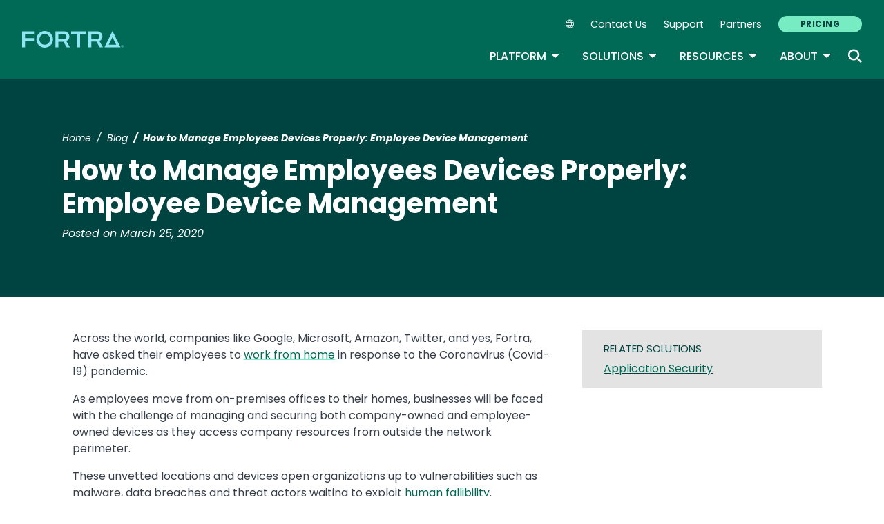

--- FILE ---
content_type: text/plain
request_url: https://c.6sc.co/?m=1
body_size: 194
content:
6suuid=a0aa371779ba0c0054397169580000004b023000